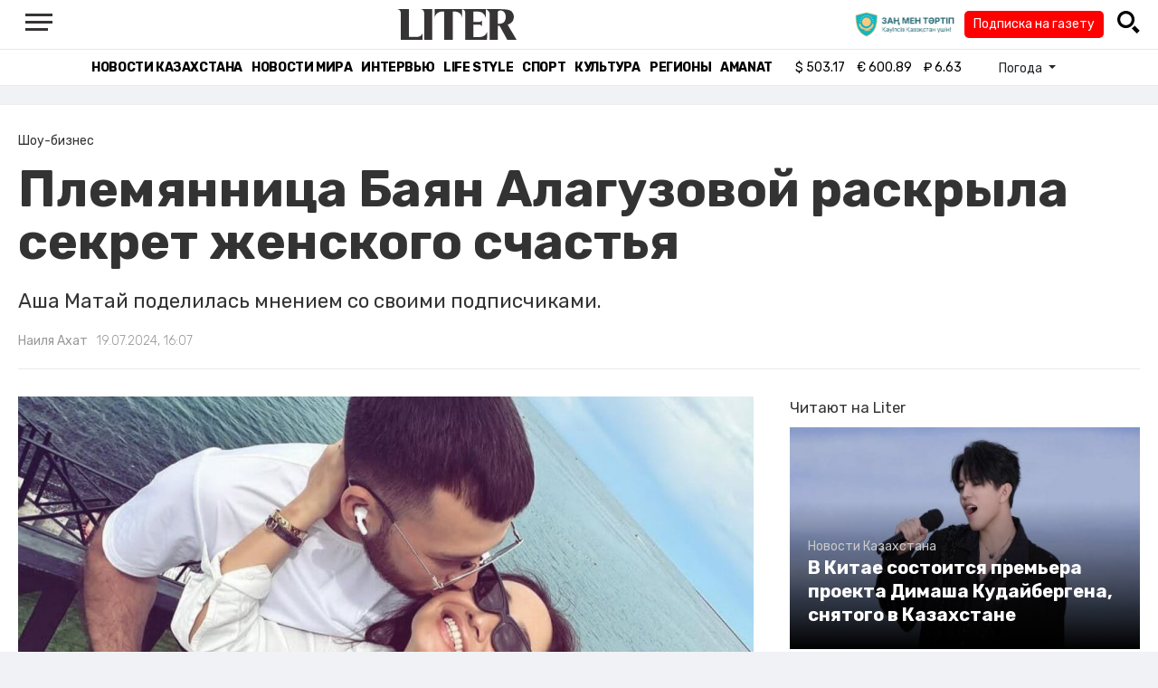

--- FILE ---
content_type: text/html; charset=UTF-8
request_url: https://liter.kz/plemiannitsa-baian-alaguzovoi-raskryla-sekret-zhenskogo-schastia-1721386168/
body_size: 10904
content:
<!DOCTYPE html>
<html lang="ru" class="no-js" prefix="og: http://ogp.me/ns#">
<head >
    <title>Племянница Баян Алагузовой раскрыла секрет женского счастья</title>

    <link rel="canonical" href="https://liter.kz/plemiannitsa-baian-alaguzovoi-raskryla-sekret-zhenskogo-schastia-1721386168/"/>

    
    <meta charset="UTF-8" />
<meta name="keywords" content="Женщина, счастье, Формула-2" />
<meta name="description" content="Аша Матай поделилась мнением со своими подписчиками." />
<meta name="robots" content="follow, index, max-snippet:-1, max-video-preview:-1, max-image-preview:large" />
<meta name="news_keywords" content="Женщина, счастье, Формула-2" />
<meta property="og:site_name" content="Новости Казахстана - Liter.kz" />
<meta property="og:title" content="Племянница Баян Алагузовой раскрыла секрет женского счастья" />
<meta property="og:description" content="Аша Матай поделилась мнением со своими подписчиками." />
<meta property="og:url" content="https://liter.kz/plemiannitsa-baian-alaguzovoi-raskryla-sekret-zhenskogo-schastia-1721386168/" />
<meta property="og:locale" content="ru_RU" />
<meta property="og:image" content="https://liter.kz/cache/imagine/1200/uploads/news/2024/07/19/669a45b72de3f749756190.jpg" />
<meta property="og:type" content="article" />
<meta property="og:image:alt" content="Племянница Баян Алагузовой раскрыла секрет женского счастья" />
<meta property="twitter:image" content="https://liter.kz/cache/imagine/1200/uploads/news/2024/07/19/669a45b72de3f749756190.jpg" />
<meta property="og:image:secure_url" content="https://liter.kz/cache/imagine/1200/uploads/news/2024/07/19/669a45b72de3f749756190.jpg" />
<meta property="og:image:width" content="1200" />
<meta property="og:image:height" content="728" />
<meta property="og:image:type" content="image/jpeg" />
<meta property="article:tag" content="Женщина, счастье, Формула-2" />
<meta property="article:section" content="Шоу-бизнес" />
<meta property="article:published_time" content="2024-07-19T16:07:00+05:00" />
<meta property="article:modified_time" content="2024-07-19T10:01:17+05:00" />
<meta property="og:updated_time" content="2024-07-19T10:01:17+05:00" />
<meta property="twitter:card" content="summary_large_image" />
<meta property="twitter:title" content="Племянница Баян Алагузовой раскрыла секрет женского счастья" />
<meta property="twitter:description" content="Аша Матай поделилась мнением со своими подписчиками." />

    <link href="https://liter.kz/favicon.ico" rel="icon" type="image/x-icon" />
    <link href="https://liter.kz/favicon.ico" rel="shortcut icon" type="image/vnd.microsoft.icon" />
    <link rel="icon" type="image/png" sizes="16x16" href="/build/favicons/favicon-16x16.png">
    <link rel="icon" type="image/png" sizes="32x32" href="/build/favicons/favicon-32x32.png">
    <link rel="apple-touch-icon" sizes="57x57" href="/build/favicons/apple-icon-57x57.png">
    <link rel="apple-touch-icon" sizes="60x60" href="/build/favicons/apple-icon-60x60.png">
    <link rel="apple-touch-icon" sizes="72x72" href="/build/favicons/apple-icon-72x72.png">
    <link rel="apple-touch-icon" sizes="76x76" href="/build/favicons/apple-icon-76x76.png">
    <link rel="apple-touch-icon" sizes="114x114" href="/build/favicons/apple-icon-114x114.png">
    <link rel="apple-touch-icon" sizes="120x120" href="/build/favicons/apple-icon-120x120.png">
    <link rel="apple-touch-icon" sizes="144x144" href="/build/favicons/apple-icon-144x144.png">
    <link rel="apple-touch-icon" sizes="152x152" href="/build/favicons/apple-icon-152x152.png">
    <link rel="apple-touch-icon" sizes="180x180" href="/build/favicons/apple-icon-180x180.png">
    <link rel="icon" type="image/png" sizes="192x192" href="/build/favicons/android-icon-192x192.png">
    <link rel="icon" type="image/png" sizes="96x96" href="/build/favicons/favicon-96x96.png">
    <link rel="manifest" href="/build/favicons/manifest.json">
    <meta name="msapplication-TileColor" content="#ffffff">
    <meta name="msapplication-TileImage" content="/build/favicons/ms-icon-144x144.png">
    <meta name="theme-color" content="#ffffff">
    <meta name="viewport" content="width=device-width, initial-scale=1, shrink-to-fit=no">
    <meta name="pmail-verification" content="1fcf2bad9c4405f22ce95a51c314a6cb">
    <link href="//fonts.googleapis.com" rel="dns-prefetch preconnect"/>
    <link href="//www.youtube.com" rel="dns-prefetch preconnect"/>
    <link rel="preconnect" href="https://fonts.googleapis.com">
    <link rel="preconnect" href="https://fonts.gstatic.com" crossorigin>
    <link href="https://fonts.googleapis.com/css2?family=Rubik:wght@300;400;500;700&display=swap" rel="stylesheet">

    <!-- Google tag (gtag.js) -->
    <script async src="https://www.googletagmanager.com/gtag/js?id=G-DW7XF2E5MB"></script>
    <script>
        window.dataLayer = window.dataLayer || [];
        function gtag(){dataLayer.push(arguments);}
        gtag('js', new Date());

        gtag('config', 'G-DW7XF2E5MB');
    </script>

                <link rel="stylesheet" href="/build/app.e8f113cb.css">
        <style>
            .hidden {
                display: none !important;
            }
        </style>
    <link href="/custom.css?1767643194" rel="stylesheet" type="text/css">
    

    <link rel="stylesheet" href="/build/news-view.5bcd5c48.css">

                 <script type="application/ld+json">{"@context":"https:\/\/schema.org","@type":"WebSite","@id":"https:\/\/liter.kz\/#website","url":"https:\/\/liter.kz\/","name":"\u041f\u043b\u0435\u043c\u044f\u043d\u043d\u0438\u0446\u0430 \u0411\u0430\u044f\u043d \u0410\u043b\u0430\u0433\u0443\u0437\u043e\u0432\u043e\u0439 \u0440\u0430\u0441\u043a\u0440\u044b\u043b\u0430 \u0441\u0435\u043a\u0440\u0435\u0442 \u0436\u0435\u043d\u0441\u043a\u043e\u0433\u043e \u0441\u0447\u0430\u0441\u0442\u044c\u044f","potentialAction":{"@type":"SearchAction","target":"https:\/\/liter.kz\/search\/?search_text={search_term_string}","query-input":"required name=search_term_string"}}</script>
         <script type="application/ld+json">{"@context":"http:\/\/schema.org","@type":"WebPage","headline":"\u041f\u043b\u0435\u043c\u044f\u043d\u043d\u0438\u0446\u0430 \u0411\u0430\u044f\u043d \u0410\u043b\u0430\u0433\u0443\u0437\u043e\u0432\u043e\u0439 \u0440\u0430\u0441\u043a\u0440\u044b\u043b\u0430 \u0441\u0435\u043a\u0440\u0435\u0442 \u0436\u0435\u043d\u0441\u043a\u043e\u0433\u043e \u0441\u0447\u0430\u0441\u0442\u044c\u044f","url":"https:\/\/liter.kz\/","image":{"@type":"ImageObject","url":"https:\/\/liter.kz\/build\/images\/default.jpg","width":1200,"height":740}}</script>
         <script type="application/ld+json">{"@context":"https:\/\/schema.org","@type":"Organization","@id":"https:\/\/liter.kz\/#organization","name":"Liter.kz","email":"liternews@mail.ru","url":"https:\/\/liter.kz\/","sameAs":["http:\/\/www.facebook.com\/literkz","http:\/\/twitter.com\/intent\/follow?source=followbutton\u0026variant=1.0\u0026screen_name=Literkz","http:\/\/www.youtube.com\/channel\/UCgY7BC-BSDIokqg9hnvbHKQ?sub_confirmation=1","http:\/\/vk.com\/liter_kz","https:\/\/t.me\/liternews"],"address":{"@type":"PostalAddress","streetAddress":"\u043f\u0440. \u041a\u0443\u043d\u0430\u0435\u0432\u0430, 12\/1","addressLocality":"\u0433. \u041d\u0443\u0440-\u0421\u0443\u043b\u0442\u0430\u043d","addressRegion":"\u0433. \u041d\u0443\u0440-\u0421\u0443\u043b\u0442\u0430\u043d","postalCode":"010017","addressCountry":{"@type":"Country","name":"KZ"}},"contactPoint":{"@type":"ContactPoint","telephone":"+7 (7172) 76-84-66","contactType":"technical support"},"logo":{"@type":"ImageObject","url":"https:\/\/liter.kz\/build\/images\/liter-logo-news.png","width":233,"height":60}}</script>
    

    <script type="application/ld+json">{"@context":"https:\/\/schema.org","@type":"NewsArticle","name":"\u041f\u043b\u0435\u043c\u044f\u043d\u043d\u0438\u0446\u0430 \u0411\u0430\u044f\u043d \u0410\u043b\u0430\u0433\u0443\u0437\u043e\u0432\u043e\u0439 \u0440\u0430\u0441\u043a\u0440\u044b\u043b\u0430 \u0441\u0435\u043a\u0440\u0435\u0442 \u0436\u0435\u043d\u0441\u043a\u043e\u0433\u043e \u0441\u0447\u0430\u0441\u0442\u044c\u044f","headline":"\u041f\u043b\u0435\u043c\u044f\u043d\u043d\u0438\u0446\u0430 \u0411\u0430\u044f\u043d \u0410\u043b\u0430\u0433\u0443\u0437\u043e\u0432\u043e\u0439 \u0440\u0430\u0441\u043a\u0440\u044b\u043b\u0430 \u0441\u0435\u043a\u0440\u0435\u0442 \u0436\u0435\u043d\u0441\u043a\u043e\u0433\u043e \u0441\u0447\u0430\u0441\u0442\u044c\u044f","description":"\u0410\u0448\u0430 \u041c\u0430\u0442\u0430\u0439 \u043f\u043e\u0434\u0435\u043b\u0438\u043b\u0430\u0441\u044c \u043c\u043d\u0435\u043d\u0438\u0435\u043c \u0441\u043e \u0441\u0432\u043e\u0438\u043c\u0438 \u043f\u043e\u0434\u043f\u0438\u0441\u0447\u0438\u043a\u0430\u043c\u0438.","articleBody":"\u041a\u0430\u0437\u0430\u0445\u0441\u0442\u0430\u043d\u0441\u043a\u0430\u044f \u0430\u043a\u0442\u0440\u0438\u0441\u0430 \u0438 \u043f\u0435\u0432\u0438\u0446\u0430 \u0410\u0448\u0430 \u041c\u0430\u0442\u0430\u0439 \u043e\u043f\u0443\u0431\u043b\u0438\u043a\u043e\u0432\u0430\u043b\u0430 \u0444\u043e\u0442\u043e \u0432 Instagram, \u043f\u0435\u0440\u0435\u0434\u0430\u0435\u0442\u0026nbsp;Liter.kz.\r\n\r\n\u041d\u0430 \u0441\u043d\u0438\u043c\u043a\u0435 \u0410\u0448\u0430 \u0432\u044b\u0433\u043b\u044f\u0434\u0438\u0442 \u043d\u0430\u0441\u0442\u043e\u043b\u044c\u043a\u043e \u0441\u0447\u0430\u0441\u0442\u043b\u0438\u0432\u043e\u0439, \u0447\u0442\u043e \u0432 \u0435\u0435 \u0444\u043e\u0440\u043c\u0443\u043b\u0443 \u0441\u0447\u0430\u0441\u0442\u044c\u044f \u0434\u0435\u0439\u0441\u0442\u0432\u0438\u0442\u0435\u043b\u044c\u043d\u043e \u043f\u043e\u0432\u0435\u0440\u0438\u0448\u044c.\r\n\r\n\r\n\r\n\u0424\u043e\u0442\u043e: instagram\/asha_matai\r\n\r\n\u0421\u0432\u043e\u0438 \u0444\u043e\u0442\u043e\u0433\u0440\u0430\u0444\u0438\u0438 \u043e\u043d\u0430 \u043f\u043e\u0434\u043f\u0438\u0441\u0430\u043b\u0430 \u0442\u0430\u043a:\r\n\r\n\r\n\u0026quot;\u0424\u043e\u0440\u043c\u0443\u043b\u0430 \u0436\u0435\u043d\u0441\u043a\u043e\u0433\u043e \u0441\u0447\u0430\u0441\u0442\u044c\u044f: \u0434\u043b\u044f \u0442\u043e\u0433\u043e \u0447\u0442\u043e\u0431\u044b \u0431\u044b\u0442\u044c \u0443\u0432\u0435\u0440\u0435\u043d\u043d\u043e\u0439 \u0432 \u0441\u0435\u0431\u0435, \u043d\u0443\u0436\u043d\u043e \u043b\u044e\u0431\u0438\u0442\u044c \u043a\u0430\u043a \u0441\u0432\u043e\u044e \u0434\u0443\u0448\u0443, \u0442\u0430\u043a \u0438 \u0441\u0432\u043e\u0435 \u0442\u0435\u043b\u043e. \u0423\u0445\u0430\u0436\u0438\u0432\u0430\u0439\u0442\u0435 \u0437\u0430 \u0441\u043e\u0431\u043e\u0439, \u043d\u0435 \u0436\u0430\u043b\u0435\u044f \u0434\u043b\u044f \u044d\u0442\u043e\u0433\u043e \u043d\u0438\u0447\u0435\u0433\u043e! \u0422\u044b \u0026ndash; \u043e\u0441\u043e\u0431\u0435\u043d\u043d\u0430\u044f\u0026quot;.\r\n\r\n\r\n\r\n\r\n\u0424\u043e\u0442\u043e: instagram\/asha_matai\r\n\r\n\u041f\u0440\u0435\u043a\u0440\u0430\u0441\u043d\u0430\u044f \u043f\u043e\u043b\u043e\u0432\u0438\u043d\u0430 \u0447\u0435\u043b\u043e\u0432\u0435\u0447\u0435\u0441\u0442\u0432\u0430 \u043f\u043e\u043b\u043d\u043e\u0441\u0442\u044c\u044e \u0441 \u043d\u0435\u0439 \u0441\u043e\u0433\u043b\u0430\u0441\u0438\u043b\u0430\u0441\u044c.","dateCreated":"2024-07-19T16:49:28+06:00","datePublished":"2024-07-19T16:07:00+05:00","dateModified":"2024-07-19T10:01:17+05:00","articleSection":"\u0428\u043e\u0443-\u0431\u0438\u0437\u043d\u0435\u0441","publisher":{"@type":"Organization","name":"Liter.kz","url":"\/","address":{"@type":"PostalAddress","streetAddress":"\u043f\u0440. \u041a\u0443\u043d\u0430\u0435\u0432\u0430, 12\/1","addressLocality":"\u0433. \u0410\u0441\u0442\u0430\u043d\u0430","addressRegion":"\u0433. \u0410\u0441\u0442\u0430\u043d\u0430","postalCode":"010017","addressCountry":{"@type":"Country","name":"KZ"}},"contactPoint":{"@type":"ContactPoint","telephone":"+7 (7172) 76-84-66","contactType":"technical support"},"logo":{"@type":"ImageObject","url":"https:\/\/liter.kz\/build\/images\/liter-logo-news.png","width":233,"height":60},"sameAs":["http:\/\/www.facebook.com\/literkz","http:\/\/twitter.com\/intent\/follow?source=followbutton\u0026variant=1.0\u0026screen_name=Literkz","http:\/\/www.youtube.com\/channel\/UCgY7BC-BSDIokqg9hnvbHKQ?sub_confirmation=1","http:\/\/vk.com\/liter_kz","https:\/\/t.me\/liternews"]},"url":"https:\/\/liter.kz\/plemiannitsa-baian-alaguzovoi-raskryla-sekret-zhenskogo-schastia-1721386168\/","mainEntityOfPage":{"@type":"WebPage","@id":"https:\/\/liter.kz\/plemiannitsa-baian-alaguzovoi-raskryla-sekret-zhenskogo-schastia-1721386168\/","name":"\u041f\u043b\u0435\u043c\u044f\u043d\u043d\u0438\u0446\u0430 \u0411\u0430\u044f\u043d \u0410\u043b\u0430\u0433\u0443\u0437\u043e\u0432\u043e\u0439 \u0440\u0430\u0441\u043a\u0440\u044b\u043b\u0430 \u0441\u0435\u043a\u0440\u0435\u0442 \u0436\u0435\u043d\u0441\u043a\u043e\u0433\u043e \u0441\u0447\u0430\u0441\u0442\u044c\u044f"},"image":{"@type":"ImageObject","url":"https:\/\/liter.kz\/cache\/imagine\/1200\/uploads\/news\/2024\/07\/19\/669a45b72de3f749756190.jpg","width":1200,"height":728},"author":{"@type":"Person","name":"\u041d\u0430\u0438\u043b\u044f \u0410\u0445\u0430\u0442","url":"\/author\/nailya@liter.kz\/"}}</script>
    <script type="application/ld+json">{"@context":"https:\/\/schema.org","@type":"hentry","entry-title":"\u041f\u043b\u0435\u043c\u044f\u043d\u043d\u0438\u0446\u0430 \u0411\u0430\u044f\u043d \u0410\u043b\u0430\u0433\u0443\u0437\u043e\u0432\u043e\u0439 \u0440\u0430\u0441\u043a\u0440\u044b\u043b\u0430 \u0441\u0435\u043a\u0440\u0435\u0442 \u0436\u0435\u043d\u0441\u043a\u043e\u0433\u043e \u0441\u0447\u0430\u0441\u0442\u044c\u044f","published":"2024-07-19T16:07:00+05:00","updated":"2024-07-19T10:01:17+05:00"}</script>
    <script type="application/ld+json">{"@context":"https:\/\/schema.org","@type":"BreadcrumbList","itemListElement":[{"@type":"ListItem","position":1,"item":{"@id":"https:\/\/liter.kz\/","url":"https:\/\/liter.kz\/","name":"\u041f\u043b\u0435\u043c\u044f\u043d\u043d\u0438\u0446\u0430 \u0411\u0430\u044f\u043d \u0410\u043b\u0430\u0433\u0443\u0437\u043e\u0432\u043e\u0439 \u0440\u0430\u0441\u043a\u0440\u044b\u043b\u0430 \u0441\u0435\u043a\u0440\u0435\u0442 \u0436\u0435\u043d\u0441\u043a\u043e\u0433\u043e \u0441\u0447\u0430\u0441\u0442\u044c\u044f"}},{"@type":"ListItem","position":2,"item":{"@id":"https:\/\/liter.kz\/show-business\/","url":"https:\/\/liter.kz\/show-business\/","name":"\u0428\u043e\u0443-\u0431\u0438\u0437\u043d\u0435\u0441"}},{"@type":"ListItem","position":3,"item":{"@id":"https:\/\/liter.kz\/plemiannitsa-baian-alaguzovoi-raskryla-sekret-zhenskogo-schastia-1721386168\/","url":"https:\/\/liter.kz\/plemiannitsa-baian-alaguzovoi-raskryla-sekret-zhenskogo-schastia-1721386168\/","name":"\u041f\u043b\u0435\u043c\u044f\u043d\u043d\u0438\u0446\u0430 \u0411\u0430\u044f\u043d \u0410\u043b\u0430\u0433\u0443\u0437\u043e\u0432\u043e\u0439 \u0440\u0430\u0441\u043a\u0440\u044b\u043b\u0430 \u0441\u0435\u043a\u0440\u0435\u0442 \u0436\u0435\u043d\u0441\u043a\u043e\u0433\u043e \u0441\u0447\u0430\u0441\u0442\u044c\u044f"}}]}</script>

        <link href="https://liter.kz/plemiannitsa-baian-alaguzovoi-raskryla-sekret-zhenskogo-schastia-1721386168/amp/" rel="amphtml"/>

        <!--В <head> сайта один раз добавьте код загрузчика-->
        <script>window.yaContextCb = window.yaContextCb || []</script>
        <script src="https://yandex.ru/ads/system/context.js" defer></script>
    <!-- Yandex.Metrika counter -->
    <script type="text/javascript" >
        (function(m,e,t,r,i,k,a){m[i]=m[i]||function(){(m[i].a=m[i].a||[]).push(arguments)};
            m[i].l=1*new Date();
            for (var j = 0; j < document.scripts.length; j++) {if (document.scripts[j].src === r) { return; }}
            k=e.createElement(t),a=e.getElementsByTagName(t)[0],k.async=1,k.src=r,a.parentNode.insertBefore(k,a)})
        (window, document, "script", "https://mc.yandex.ru/metrika/tag.js", "ym");

        ym(53375884, "init", {
            clickmap:true,
            trackLinks:true,
            accurateTrackBounce:true
        });
    </script>
    <noscript><div><img src="https://mc.yandex.ru/watch/53375884" style="position:absolute; left:-9999px;" alt="" /></div></noscript>
    <!-- /Yandex.Metrika counter -->

    <!--LiveInternet counter--><script>
        new Image().src = "https://counter.yadro.ru/hit?r"+
            escape(document.referrer)+((typeof(screen)=="undefined")?"":
                ";s"+screen.width+"*"+screen.height+"*"+(screen.colorDepth?
                    screen.colorDepth:screen.pixelDepth))+";u"+escape(document.URL)+
            ";h"+escape(document.title.substring(0,150))+
            ";"+Math.random();</script><!--/LiveInternet-->
    <script charset="UTF-8" src="//web.webpushs.com/js/push/8c16fe778fa9074f362f8a249f0e3d88_1.js" defer></script>
</head>
<body class="view-desktop">

    <section class="header header--border-bottom">
    <div class="container ">
        <div class="d-flex justify-content-between align-items-center" id="header-content">
            <div class="d-flex align-items-center">
                <a class="menu-bars"
                   onclick="document.getElementById('offCanvasLeftOverlap').classList.add('is-open');document.getElementById('js-off-canvas-overlay').classList.add('is-visible');"><i><span></span><span></span><span
                                class="last"></span></i></a>
            </div>
            <div class="d-flex align-items-center xl-mt-10 xl-mb-10">
                <a href="/" class="d-flex " rel="home">
                    <img class="site-logo" src="/build/svg/liter-logo-black.svg" alt="liter-logo" width="132" height="34"></a>
            </div>

            <div class="search-icon">
                <div class="logo30">
                    <a href="#" target="_blank" title="Закон и порядок"><img src="/uploads/ztlogo.png" class="logo30"></a>
                </div>
                <div class="podpis-gaz-div">
                    <div class="podpis-gaz">
                        <a href="https://kaspi.kz/pay/KAZAKHGAZETTERI?9446=15&started_from=QR" target="_blank" title="Подписка на газету">Подписка на газету</a>
                    </div>
                </div>
                <img src="/build/svg/iconmonstr-magnifier-3.svg"
                     alt="Поиск по сайту"
                     width="25" height="25"
                     class="search-icon__img"
                     id="search-icon"
                     onclick="document.getElementById('header-content').classList.add('hidden'); document.getElementById('search-block').classList.remove('hidden')"
                >
            </div>
        </div>
        <div class="d-flex justify-content-center align-items-center">
            <div class="search-block hidden" id="search-block">
                <div class="search__block">
                    <form action="https://liter.kz/search/" method="get" autocomplete="off"
                          class="row gx-3 align-items-center">
                        <div class="col-1 col-xl-1 text-center">
                            <button type="button" class="btn-close btn-close-white search__block-close"
                                    onclick="document.getElementById('header-content').classList.remove('hidden'); document.getElementById('search-block').classList.add('hidden')"
                                    aria-label="Закрыть"
                            ></button>
                        </div>
                        <div class="col-9 col-xl-9">
                            <input type="text"
                                   class="form-control search__block-input"
                                   name="search_text"
                                   placeholder="Поиск по сайту"
                                   title="Поиск по сайту">
                        </div>
                        <div class="col-2 col-xl-2 d-grid">
                            <button type="submit" class="btn btn-primary search__block-submit">Поиск</button>
                        </div>
                    </form>
                </div>
            </div>
        </div>
    </div>
</section>

    <section class="header-menu header--border-bottom ">
        <div class="container header-menu__wrapper d-flex justify-content-center align-items-center">
                        <a href="/kazakhstan-news/"
               class="header-menu__link d-block xl-mr-20">
                Новости Казахстана
            </a>
            <a href="/world-news/"
               class="header-menu__link d-block xl-mr-20">
                Новости мира
            </a>
                <a href="/interview/"
                   class="header-menu__link d-block xl-mr-20">
                    Интервью
                </a>
                <a href="/lajfhaki/"
                   class="header-menu__link d-block xl-mr-20">
                    Life style
                </a>
                <a href="/sport/"
                   class="header-menu__link d-block xl-mr-20">
                    Спорт
                </a>
                <a href="/culture/"
                   class="header-menu__link d-block xl-mr-20">
                    Культура
                </a>
                <a href="/regiony/"
                   class="header-menu__link d-block xl-mr-20">
                    Регионы
                </a>
                <a href="/nur-otan/"
                   class="header-menu__link d-block xl-mr-20">
                    Amanat
                </a>
            
                <div class="currency xl-pl-15 xl-pr-10">
                    <span class="currency__item"  title="курс НБРК на 30.01.2026"><span
                    class="currency__icon">$</span>&nbsp;503.17</span>                                                        <span class="currency__item"  title="курс НБРК на 30.01.2026"><span
                    class="currency__icon">€</span>&nbsp;600.89</span>                                                                    <span class="currency__item" title="курс НБРК на 30.01.2026"><span
                    class="currency__icon">₽</span>&nbsp;6.63</span>            </div>

                <div class="temperature d-flex xs-pl-10">
        <div class="d-flex align-items-center" title="Погода">
                        <a class="btn dropdown-toggle temperature__title" href="#" role="button" id="dropdownMenuLink"
               data-bs-toggle="dropdown" aria-expanded="false">
                Погода
            </a>

            <ul class="dropdown-menu dropdown-menu-lg-end" aria-labelledby="dropdownMenuLink">
                                    <li>
                        <a class="dropdown-item"
                           href="https://www.gismeteo.kz/weather-nur-sultan-5164/"
                           target="_blank"
                        >Астана: -19.5°</a>
                    </li>
                                                    <li><a class="dropdown-item"
                           href="https://www.gismeteo.kz/weather-almaty-5205/"
                           target="_blank"
                        >Алматы: -2.6°</a>
                    </li>
                                                    <li><a class="dropdown-item"
                           href="https://www.gismeteo.kz/weather-shymkent-5324/"
                           target="_blank"
                        >Шымкент: -5.9°</a>
                    </li>
                                                    <li><a class="dropdown-item"
                           href="https://www.gismeteo.kz/weather-taraz-5325/"
                           target="_blank"
                        >Тараз: -5.9°</a>
                    </li>
                                                    <li><a class="dropdown-item"
                           href="https://www.gismeteo.kz/weather-turkistan-5321/"
                           target="_blank"
                        >Туркестан: -0.6°</a>
                    </li>
                                                    <li><a class="dropdown-item"
                           href="https://www.gismeteo.kz/weather-taldykorgan-5203/"
                           target="_blank"
                        >Талдыкорган: -11.5°</a>
                    </li>
                                                    <li><a class="dropdown-item"
                           href="https://www.gismeteo.kz/weather-karaganda-5168/"
                           target="_blank"
                        >Караганда: -22°</a>
                    </li>
                                                    <li><a class="dropdown-item"
                           href="https://www.gismeteo.kz/weather-aktobe-5165/"
                           target="_blank"
                        >Актобе: -11°</a>
                    </li>
                                                    <li><a class="dropdown-item"
                           href="https://www.gismeteo.kz/weather-atyrau-11945/"
                           target="_blank"
                        >Атырау: -8.5°</a>
                    </li>
                                                    <li><a class="dropdown-item"
                           href="https://www.gismeteo.kz/weather-kostanay-4628/"
                           target="_blank"
                        >Костанай: -11.8°</a>
                    </li>
                                                    <li><a class="dropdown-item"
                           href="https://www.gismeteo.kz/weather-pavlodar-5174/"
                           target="_blank"
                        >Павлодар: -20.1°</a>
                    </li>
                                                    <li><a class="dropdown-item"
                           href="https://www.gismeteo.kz/weather-kokshetau-4616/"
                           target="_blank"
                        >Кокшетау: -8.1°</a>
                    </li>
                                                    <li><a class="dropdown-item"
                           href="https://www.gismeteo.kz/weather-aktau-5320/"
                           target="_blank"
                        >Актау: -1.6°</a>
                    </li>
                                                    <li><a class="dropdown-item"
                           href="https://www.gismeteo.kz/weather-oral-5156/"
                           target="_blank"
                        >Уральск: -9.3°</a>
                    </li>
                                                    <li><a class="dropdown-item"
                           href="https://www.gismeteo.kz/weather-petropavlovsk-4574/"
                           target="_blank"
                        >Петропавловск: -10.8°</a>
                    </li>
                                                    <li><a class="dropdown-item"
                           href="https://www.gismeteo.kz/weather-semey-5192/"
                           target="_blank"
                        >Семей: -14.2°</a>
                    </li>
                                                    <li><a class="dropdown-item"
                           href="https://www.gismeteo.kz/weather-ust-kamenogorsk-5201/"
                           target="_blank"
                        >Усть-Каменогорск: -19.4°</a>
                    </li>
                            </ul>
        </div>
    </div>


        </div>
    </section>
    <div class="adv-top-div">
        <!--Тип баннера: top | desktop-->
        <div id="adfox_174491747179239065"></div>
        <script>
            window.yaContextCb.push(()=>{
                Ya.adfoxCode.create({
                    ownerId: 12375146,
                    containerId: 'adfox_174491747179239065',
                    params: {
                        pp: 'g',
                        ps: 'jfsv',
                        p2: 'jlkt'
                    }
                })
            })
        </script>
    </div>

        <div class="main-container">
        <div class="news-view news  xl-pt-30 xl-mb-20"
     data-url="/plemiannitsa-baian-alaguzovoi-raskryla-sekret-zhenskogo-schastia-1721386168/"
     data-title="Племянница Баян Алагузовой раскрыла секрет женского счастья"
     data-id="227923">
    <div class="container">
        <div class="news-header xl-mb-30 xl-pb-20">
            <nav aria-label="breadcrumb">
                <ol class="breadcrumb">
                    <li class="breadcrumb-item active news__category" aria-current="page"
                        rel="category">Шоу-бизнес</li>
                </ol>
            </nav>

            <h1 class="news__title xl-pb-15">
                Племянница Баян Алагузовой раскрыла секрет женского счастья
            </h1>
                            <div class="news__extract xl-mb-20">
                    <p>Аша Матай поделилась мнением со своими подписчиками.</p>
                </div>
            
            <div class="d-flex">
                                                    <div class="xl-mr-10">
                        <a href="/author/nailya@liter.kz/" class="news__author" rel="author">Наиля Ахат</a>
                    </div>
                                <div class="news__date ">19.07.2024, 16:07</div>
            </div>
        </div>

        <div class="row">
            <div class="col-8">
                <div class="xl-mb-20">
                                            <img data-src="https://liter.kz/cache/imagine/1200/uploads/news/2024/07/19/669a45b72de3f749756190.jpg"
                             src="/build/images/default.jpg"
                             alt="Племянница Баян Алагузовой раскрыла секрет женского счастья"
                             class="news__image lazy xl-mb-5"
                        >
                                                    <div class="news__image-caption xl-mb-20 xl-pl-5">Фото: instagram/asha_matai</div>
                                                            </div>

                                            <div class="adv-intext-div-d">
                            <!--AdFox START-->
                            <!--yandex_tooalt2025-->
                            <!--Площадка: Liter.kz / * / *-->
                            <!--Тип баннера: intext | desktop-->
                            <!--Расположение: верх страницы-->
                            <div id="adfox_1763802245905227923"></div>
                            <script>
                                window.yaContextCb.push(()=>{
                                    Ya.adfoxCode.create({
                                        ownerId: 12375146,
                                        containerId: 'adfox_1763802245905227923',
                                        params: {
                                            pp: 'g',
                                            ps: 'jfsv',
                                            p2: 'jlku'
                                        }
                                    })
                                })
                            </script>
                        </div>
                    
                    <div class="news__text xl-mb-20">
                        <p>Казахстанская актриса и певица Аша Матай опубликовала фото в Instagram, передает&nbsp;<a href="http://Liter.kz">Liter.kz</a>.</p>

<p>На снимке Аша выглядит настолько счастливой, что в ее формулу счастья действительно поверишь.</p>

<p><img alt="" src="/uploads/news/2024/07/19/%D0%B0%D1%88%D0%B0.jpg" style="height:1350px; width:1080px" /></p>

<p><em>Фото: instagram/<a href="https://www.instagram.com/asha_matai/?e=09427a02-2759-4ac1-9b1e-2a42a0176826&amp;g=5" role="link" tabindex="0">asha_matai</a></em></p>

<p>Свои фотографии она подписала так:</p>

<blockquote>
<p>&quot;Формула женского счастья: для того чтобы быть уверенной в себе, нужно любить как свою душу, так и свое тело. Ухаживайте за собой, не жалея для этого ничего! Ты &ndash; особенная&quot;.</p>
</blockquote>

<p><img alt="" src="/uploads/news/2024/07/19/%D0%BC%D0%B0%D1%82%D0%B0%D0%B9.jpg" style="height:1350px; width:1080px" /></p>

<p><em>Фото: instagram/<a href="https://www.instagram.com/asha_matai/?e=09427a02-2759-4ac1-9b1e-2a42a0176826&amp;g=5" role="link" tabindex="0">asha_matai</a></em></p>

<p>Прекрасная половина человечества полностью с ней согласилась.</p>

                    </div>

                
                                    <div class="tags xl-mb-20">
                                                    <a href="/tags/zhenshhina/" class="tags__item xl-mr-10"
                               rel="tag">Женщина</a>
                                                    <a href="/tags/schaste/" class="tags__item xl-mr-10"
                               rel="tag">счастье</a>
                                                    <a href="/tags/formula-2/" class="tags__item xl-mr-10"
                               rel="tag">Формула-2</a>
                                            </div>
                
                                            <!--AdFox START-->
                        <!--yandex_tooalt2025-->
                        <!--Площадка: Liter.kz / * / *-->
                        <!--Тип баннера: undernews | desktop-->
                        <!--Расположение: верх страницы-->
                        <div id="adfox_1763801941354227923"></div>
                        <script>
                            window.yaContextCb.push(()=>{
                                Ya.adfoxCode.create({
                                    ownerId: 12375146,
                                    containerId: 'adfox_1763801941354227923',
                                    params: {
                                        pp: 'g',
                                        ps: 'jfsv',
                                        p2: 'jlkv'
                                    }
                                })
                            })
                        </script>
                    

                <div id="next-prev-news">
                                                                <div class="next">
                            <p class="next-prev-tittle">Следующая новость</p>
                            <a href="/kairat-nurtas-vyshel-na-svobodu-1721439463/" rel="dofollow">
                                Кайрат Нуртас вышел на свободу
                            </a>
                        </div>
                    
                                                                <div class="prev">
                            <p class="next-prev-tittle">Предыдущая новость</p>
                            <a href="/mat-kairata-nurtasa-rasskazala-ob-otnoshenii-syna-k-detiam-1721371212/" rel="dofollow">
                                Мать Кайрата Нуртаса рассказала об отношении сына к детям
                            </a>
                        </div>
                                    </div>
            </div>
                            <div class="col-4 position-sticky">
                    <div class="fix-div">
                    <div class="popular-news xl-mb-40">
        <h2 class="popular-news__title xl-mb-10">Читают на Liter</h2>

                        <div class="news__wrapper xl-mb-20">
                <img data-src="https://liter.kz/cache/imagine/400x225/uploads/news/2026/01/28/6979e483b5b4d815991854.jpg"
                     src="/build/images/default.jpg"
                     alt="В Китае состоится премьера проекта Димаша Кудайбергена, снятого в Казахстане"
                     class="news__image d-block lazy">
                <div class="news__bg">
                    <a href="/kazakhstan-news/"
                       class="news__category news__category--first d-block">Новости Казахстана</a>
                    <a href="/v-kitae-sostoitsia-premera-proekta-dimasha-kudaibergena-sniatogo-v-kazakhstane-1769595863/"
                       class="news__link news__link--first d-block">В Китае состоится премьера проекта Димаша Кудайбергена, снятого в Казахстане</a>
                </div>
            </div>
                                                            
                                    <div class="xl-mt-10 xl-mb-10 xl-pb-10 xl-pt-10 news__link--border-bottom">
                <a href="/almatinka-ukrala-u-passazhira-avtobusa-4-mln-tenge-i-zolotye-ukrasheniia-video-1769672183/"
                   class="news__link news__link--list">Алматинка украла у пассажира автобуса 4 млн тенге и золотые украшения (ВИДЕО)</a>&nbsp;
<img src="/build/svg/views.svg" width="20" alt="просмотров">
                &nbsp;
                <span class="news__views">13187</span>
            </div>
                                <div class="xl-mt-10 xl-mb-10 xl-pb-10 xl-pt-10 news__link--border-bottom">
                <a href="/muzhchina-pytalsia-vekhat-v-kazakhstan-pod-chuzhoi-familiei-1769592276/"
                   class="news__link news__link--list">Мужчина пытался въехать в Казахстан под чужой фамилией</a>&nbsp;
<img src="/build/svg/views.svg" width="20" alt="просмотров">
                &nbsp;
                <span class="news__views">5711</span>
            </div>
                                <div class="xl-mt-10 xl-mb-10 xl-pb-10 xl-pt-10 news__link--border-bottom">
                <a href="/tsenovoi-skachok-valiuty-skolko-stoiat-dollar-i-evro-1769652943/"
                   class="news__link news__link--list">Ценовой скачок валюты: сколько стоят доллар и евро</a>&nbsp;
<img src="/build/svg/views.svg" width="20" alt="просмотров">
                &nbsp;
                <span class="news__views">3223</span>
            </div>
                                <div class="xl-mt-10 xl-mb-10 xl-pb-10 xl-pt-10 news__link--border-bottom">
                <a href="/kazakhstan-v-epokhu-novykh-peremen-1769444987/"
                   class="news__link news__link--list">Казахстан в эпоху новых перемен</a>&nbsp;
<img src="/build/svg/views.svg" width="20" alt="просмотров">
                &nbsp;
                <span class="news__views">2728</span>
            </div>
            
</div>

                    </div>
                </div>
                    </div>
    </div>
</div>    </div>

    <div id="js-next-materials" style="display:none;" data-urls="[&quot;\/almatinka-ukrala-u-passazhira-avtobusa-4-mln-tenge-i-zolotye-ukrasheniia-video-1769672183\/?infinity=1&quot;,&quot;\/tsenovoi-skachok-valiuty-skolko-stoiat-dollar-i-evro-1769652943\/?infinity=1&quot;,&quot;\/smertelnoe-dtp-proizoshlo-na-mostu-v-astane-video-1769623371\/?infinity=1&quot;,&quot;\/akim-astany-oboznachil-prioritety-konstitutsionnykh-izmenenii-1769693541\/?infinity=1&quot;,&quot;\/dvoe-studentov-zarazilis-tuberkulezom-v-sko-1769620842\/?infinity=1&quot;]"></div>
    <footer class="footer xl-pt-20 xl-mt-20">
    <div class="container xl-pt-40 xl-pb-40">
        <div class="row">
            <div class="col-6">
                <img src="/build/svg/liter-logo-black.svg" alt="Liter.kz" class="d-block xl-mb-20" width="97" height="25">

                <div class="copyright xl-pr-40">
                    <p class="copyright__text">Свидетельство о постановке на учет периодического печатного издания
                        №16475-СИ от 24.04.2017 г.
                        Выдано Комитетом государственного контроля в области связи, информатизации и средств массовой
                        информации Министерства информации и коммуникации Республики Казахстан.</p>
                    <p class="copyright__text">
                        <strong>Информационная продукция данного сетевого ресурса предназначена
                            для лиц, достигших 18 лет
                            и старше.</strong></p>
                    <p class="copyright__text">©&nbsp;2026 Liter.kz. Все права защищены.</p>
                </div>
            </div>
            <div class="col-6">
                <div class="row">

                    <div class="col-12 col-lg-3 order-1">
                        <h3 class="footer-menu__title xl-mb-10">Редакция</h3>

                        <ul class="footer-menu__list">
                            <li class="footer-menu__list-item">
                                <a href="/about/"
                                   class="footer-menu__list-link">Об издании</a>
                            </li>
                            <li class="footer-menu__list-item">
                                <a href="/advertising/"
                                   class="footer-menu__list-link">Реклама</a>
                            </li>
                            <li class="footer-menu__list-item">
                                <a href="/privacy-policy/"
                                   class="footer-menu__list-link" rel="copyright">Политика конфиденциальности</a>
                            </li>
                            <li class="footer-menu__list-item">
                                <a href="/contacts/" class="footer-menu__list-link">Контакты</a>
                            </li>
                        </ul>
                        <a class="text-decoration-none text-warning fw-bold" href="https://liter.kz/liter73.pdf" target="_blank">Газета «Литер» PDF</a>
                    </div>
                    <div class="col-12 col-lg-4 order-2">
                        <h3 class="footer-menu__title xl-mb-10">Мы в социальных сетях</h3>

                        <div class="social-links d-flex align-items-center">
                            <a href="https://www.facebook.com/literqaz" target="_blank" class="d-block social-links__link xl-mr-10">
                                <img src="/build/svg/social-icons/fb-liter.svg" width="13" alt="fb">
                            </a>
                            <a href="https://www.instagram.com/liter.kz/" target="_blank"
                               class="d-block social-links__link xl-mr-10">
                                <img src="/build/svg/social-icons/insta-liter.svg" width="20" alt="insta">
                            </a>
                            <a href="https://www.youtube.com/@liternewskz" target="_blank"
                               class="d-block social-links__link xl-mr-10">
                                <img src="/build/svg/social-icons/youtube-liter.svg" width="20"
                                     alt="youtube">
                            </a>
                            <a href="https://t.me/liternews" target="_blank"
                               class="d-block social-links__link xl-mr-10">
                                <img src="/build/svg/social-icons/telegram-liter.svg" width="20"
                                     alt="telegram">
                            </a>
                            <a href="https://www.tiktok.com/@liternews" target="_blank"
                               class="d-block social-links__link xl-mr-10">
                                <img src="/build/svg/social-icons/tiktok.svg" width="20"
                                     alt="tiktok">
                            </a>
                                                    </div>
                        
                                                <div class="kontakty-footer">
                            <p>010017, Республика Казахстан <br>
                                г. Астана, пр. Кунаева 12/1<br>
                            Тел./факс: +7 (7172) 76 84 66<br>
                                reklama.liter@gmail.com<br>
                                +7 701 675 4214</p>
                            <div class="liru">
                                <!--LiveInternet logo--><a href="https://www.liveinternet.ru/click"
                                                           target="_blank"><img src="https://counter.yadro.ru/logo?45.5"
                                                                                title="LiveInternet"
                                                                                alt="" style="border:0" width="31" height="31"/></a><!--/LiveInternet-->

                                <!-- Yandex.Metrika informer -->
                                <a href="https://metrika.yandex.ru/stat/?id=53375884&amp;from=informer"
                                   target="_blank" rel="nofollow"><img src="https://informer.yandex.ru/informer/53375884/3_0_FFFFFFFF_EFEFEFFF_0_pageviews"
                                                                       style="width:88px; height:31px; border:0;" alt="Яндекс.Метрика" title="Яндекс.Метрика: данные за сегодня (просмотры, визиты и уникальные посетители)" class="ym-advanced-informer" data-cid="53375884" data-lang="ru" /></a>
                                <!-- /Yandex.Metrika informer -->

                            </div>
                        </div>
                    </div>

                    <!-- Yandex.RTB R-A-15104863-4 -->
                    <script>
                        window.yaContextCb.push(() => {
                            Ya.Context.AdvManager.render({
                                "blockId": "R-A-15104863-4",
                                "type": "fullscreen",
                                "platform": "touch"
                            })
                        })
                    </script>
                    <div class="col-12 col-lg-5 order-lg-3">
                        <div class="last_issue text-center xs-mt-20">
    <a href="/uploads/issues/2026/01/fe01cc894d553c1534760db32d3ecd43ccf085cb.pdf">
        <img src="/uploads/issues/2026/01/697aeffa3f9a6832063555.png" alt="Выпуск от 29.01.2026" width="200" height="328">
    </a>
    <div class="last_issue__description mt-3">
        <a href="/uploads/issues/2026/01/fe01cc894d553c1534760db32d3ecd43ccf085cb.pdf">Скачать</a> электронную версию газеты Liter.kz № 11 от 29 янв. 2026 г.
    </div>
</div>
                    </div>
                </div>
            </div>
        </div>
    </div>
</footer>

    <div class="off-canvas position-left" id="offCanvasLeftOverlap">
    <div class="d-flex justify-content-between align-items-center xl-mt-20">
        <div>
            <a href="https://liter.kz/" class="sideLogo">
                <img class="" width="89" height="23"
                     src="/build/images/liter-logo-main-light.png" alt="logo"></a>
        </div>
        <div class="close-button text-center"
             onclick="document.getElementById('offCanvasLeftOverlap').classList.remove('is-open');document.getElementById('js-off-canvas-overlay').classList.remove('is-visible');"
        >
            <span>×</span>
        </div>
    </div>


    <form role="search" method="get" action="/search/" id="sidebarForm"
          class="xl-mt-20 xl-mb-20">
        <input class="searchInput" type="text" name="search_text" autocomplete="off" placeholder="поиск"
               title="поиск">
        <button class="searchBtn" type="button" title="Search" form="searchModalInput2"
                onclick="document.getElementById('sidebarForm').submit();">
            <svg version="1.1" id="Capa_1" xmlns="http://www.w3.org/2000/svg" xmlns:xlink="http://www.w3.org/1999/xlink"
                 x="0px" y="0px" viewBox="0 0 192.904 192.904" style="enable-background:new 0 0 192.904 192.904;"
                 xml:space="preserve">
<path d="M190.707,180.101l-47.078-47.077c11.702-14.072,18.752-32.142,18.752-51.831C162.381,36.423,125.959,0,81.191,0
	C36.422,0,0,36.423,0,81.193c0,44.767,36.422,81.187,81.191,81.187c19.688,0,37.759-7.049,51.831-18.751l47.079,47.078
	c1.464,1.465,3.384,2.197,5.303,2.197c1.919,0,3.839-0.732,5.304-2.197C193.637,187.778,193.637,183.03,190.707,180.101z M15,81.193
	C15,44.694,44.693,15,81.191,15c36.497,0,66.189,29.694,66.189,66.193c0,36.496-29.692,66.187-66.189,66.187
	C44.693,147.38,15,117.689,15,81.193z"></path>
                <g>
                </g>
                <g>
                </g>
                <g>
                </g>
                <g>
                </g>
                <g>
                </g>
                <g>
                </g>
                <g>
                </g>
                <g>
                </g>
                <g>
                </g>
                <g>
                </g>
                <g>
                </g>
                <g>
                </g>
                <g>
                </g>
                <g>
                </g>
                <g>
                </g>
</svg>
        </button>
    </form>

    <ul class="vertical menu align-center side-menu xl-ml-0 xl-pl-0 xs-pl-0">
                        <li class="menu-item"><a
                        href="/kazakhstan-news/">Новости Казахстана</a></li>
                    <li class="menu-item"><a
                        href="/exclusive/">Статьи</a></li>
                    <li class="menu-item"><a
                        href="/economy/">Экономика</a></li>
                    <li class="menu-item"><a
                        href="/lajfhaki/">Life style</a></li>
                    <li class="menu-item"><a
                        href="/regiony/">Регионы</a></li>
                    <li class="menu-item"><a
                        href="/taza-kz/">Таза Қазақстан</a></li>
            </ul>

    <ul class="side-menu side-menu2 xl-mt-20 xl-pl-0 xs-pl-0">
        <li id="menu-item-22" class="menu-item menu-item-type-post_type menu-item-object-page menu-item-22"><a
                    href="/about/">О редакции</a></li>
        <li id="menu-item-21" class="menu-item menu-item-type-post_type menu-item-object-page menu-item-21"><a
                    href="/contacts/">Контакты</a></li>
        <li id="menu-item-23"
            class="menu-item menu-item-type-post_type menu-item-object-page menu-item-privacy-policy menu-item-23"><a
                    href="/privacy-policy/">Политика конфиденциальности</a></li>
        <li id="menu-item-24" class="menu-item menu-item-type-post_type menu-item-object-page menu-item-24"><a
                    href="/advertising/">Реклама на сайте</a></li>
    </ul>

    
                                                                                                                                                                                                                                                                                                                                    </div>
<div class="js-off-canvas-overlay is-overlay-fixed" id="js-off-canvas-overlay"
     onclick="document.getElementById('offCanvasLeftOverlap').classList.remove('is-open');document.getElementById('js-off-canvas-overlay').classList.remove('is-visible');"
></div>
                <script src="/build/runtime.f3575a88.js" defer></script><script src="/build/719.83df1d70.js" defer></script><script src="/build/855.daa110ba.js" defer></script><script src="/build/app.9e297551.js" defer></script>
    

    <script src="/build/282.8918bc24.js" defer></script><script src="/build/news-view.03749db0.js" defer></script>


</body>
</html>